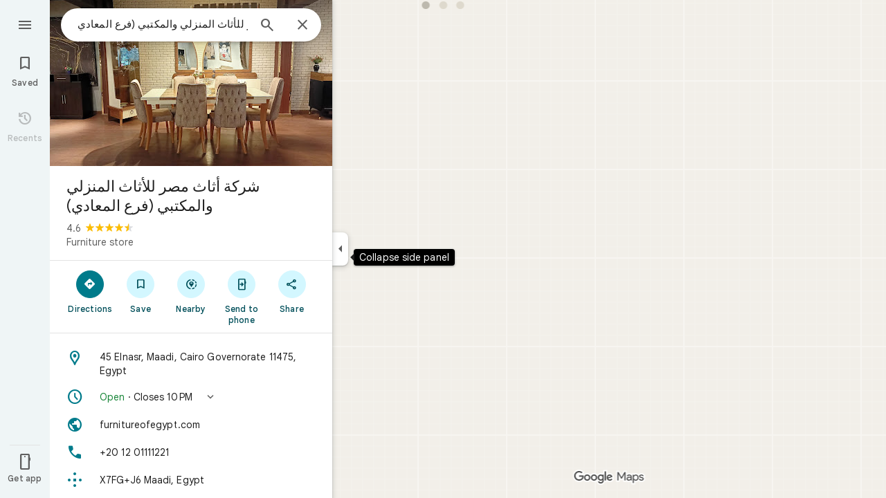

--- FILE ---
content_type: text/javascript; charset=UTF-8
request_url: https://www.google.com/maps/_/js/k=maps.m.en.cHAp23XZ4bM.2021.O/ck=maps.m.2qSaL80KQN8.L.W.O/am=yAEAIEIABA/rt=j/d=1/exm=JxdeQb,LsiLPd,SuCOhe,a,b,b8h8i,cQ25Ub,ds,dw,dwi,e7Hzgb,en,enr,ep,jF2zFd,log,lp,mmm,mo,nrw,ob,owc,per,ppl,pwd,sc,sc2,smi,smr,sp,std,stx,ti,uA7o6c,vd,vlg,vwr,wrc/ed=1/rs=ACT90oHitIkiVQg52Ojh2sa-NkMd_pf9yg/m=vcr?cb=M
body_size: 18833
content:
"use strict";_F_installCss(".mAWRAc{position:absolute;z-index:100}.gaBwhe{overflow:hidden;position:absolute;direction:ltr}.VnO4Ib{position:absolute;left:0;top:0;z-index:0}sentinel{}");
this._=this._||{};(function(_){var window=this;
try{
_.XLh=class{roundRect(){}isContextLost(){return!1}constructor(a){this.canvas=a;this.strokeStyle=this.fillStyle="#000000";this.lineCap="round";this.lineJoin="miter";this.lineWidth=1;this.miterLimit=10;this.shadowColor="#000000";this.shadowBlur=this.shadowOffsetY=this.shadowOffsetX=0;this.fontKerning="auto";this.createConicGradient=()=>({addColorStop(){}});this.drawFocusIfNeeded=()=>{};this.resetTransform=()=>{};this.getTransform=()=>new DOMMatrix;this.direction="inherit";this.filter="none";this.imageSmoothingEnabled=
!1;this.imageSmoothingQuality="high";this.lineDashOffset=0;this.setLineDash=()=>{};this.getLineDash=()=>[];this.ellipse=()=>{};this.isPointInStroke=()=>!1;this.getContextAttributes=()=>({alpha:!0,desynchronized:!1,colorSpace:"srgb",willReadFrequently:!1});this.createLinearGradient=()=>({addColorStop:()=>{}});this.createPattern=()=>null;this.createRadialGradient=()=>({addColorStop:()=>{}});this.reset=()=>{};this.save=()=>{};this.restore=()=>{};this.fillRect=()=>{};this.strokeRect=()=>{};this.clearRect=
()=>{};this.beginPath=()=>{};this.moveTo=()=>{};this.closePath=()=>{};this.lineTo=()=>{};this.rect=()=>{};this.fill=()=>{};this.stroke=()=>{};this.clip=()=>{};this.quadraticCurveTo=()=>{};this.bezierCurveTo=()=>{};this.arc=()=>{};this.arcTo=()=>{};this.isPointInPath=()=>!1;this.scale=()=>{};this.rotate=()=>{};this.translate=()=>{};this.transform=()=>{};this.setTransform=()=>{};this.fillText=()=>{};this.font="10px sans-serif";this.fontVariantCaps=this.fontStretch="normal";this.letterSpacing="0px";
this.strokeText=()=>{};this.textAlign="left";this.textBaseline="alphabetic";this.textRendering="auto";this.wordSpacing="0px";this.measureText=()=>({width:1,actualBoundingBoxAscent:0,actualBoundingBoxDescent:0,actualBoundingBoxLeft:0,actualBoundingBoxRight:0,fontBoundingBoxAscent:0,fontBoundingBoxDescent:0});this.drawImage=()=>{};this.createImageData=(b,c)=>{const d=typeof b!=="number",e=d?b.width:b;b=d?b.height:c||1;return{colorSpace:"srgb",width:e,height:b,data:Array(e*b)}};this.getImageData=(b,
c,d,e)=>({colorSpace:"srgb",width:d,height:e,data:Array(d*e)});this.putImageData=()=>{};this.globalAlpha=0;this.globalCompositeOperation="source-over"}};
}catch(e){_._DumpException(e)}
try{
_.Md("vcr");
var MPh=function(a,b){a.imageSmoothingEnabled=b;a.mozImageSmoothingEnabled=b;a.webkitImageSmoothingEnabled=b;a.msImageSmoothingEnabled=b},K$=function(a){return`rgba(${Math.floor(a[0]*255)},${Math.floor(a[1]*255)},${Math.floor(a[2]*255)},${a[3]})`},NPh=function(a){const b=_.tOg(a);return a-b<1E-6?b:a},OPh=function(a,b){let c=null;b?c=new _.XLh(a):a.getContext&&(c=a.getContext("2d"));return c},PPh=function(a,b,c,d){d.fillStyle=a;d.save();d.beginPath();d.rect(b.left,b.top,b.width,b.height);d.translate(c.x,
c.y);d.fill();d.restore()},RPh=function(a,b){const c=Array(a.length);for(let d=0;d<a.length;d++)c[d]={index:d,value:a[d]};c.sort(QPh);b?(a=b,a.length=c.length):a=Array(c.length);for(b=0;b<c.length;b++)a[b]=c[b].index;return a},QPh=function(a,b){return a.value!==b.value?a.value-b.value:a.index-b.index},SPh=function(a,b){const c=a[3];return[c*a[0]+(1-c)*b[0],c*a[1]+(1-c)*b[1],c*a[2]+(1-c)*b[2],c+(1-c)*b[3]]},TPh=function(a,b){return a.Cd||b.Cd?a.Cd?b.Cd?a.Cd.Mc()-b.Cd.Mc():1:-1:0},UPh=function(a,b,
c,d,e){b=_.s8(a,b,d,c,e);b.width/=a.v4;b.height/=a.v4;return b},VPh=function(a){return a},XPh=function(a){return typeof a.setLineDash==="function"?a:new WPh(a)},WPh=class{constructor(a){this.context=a;this.U=null;this.N=0;this.Dg=!0;this.y=this.x=this.H=0}setLineDash(a){this.U=a;this.Dg=!0;this.N=0;this.H=a.length>0?a[0]:0}moveTo(a,b){this.x=a;this.y=b;this.context.moveTo(a,b)}lineTo(a,b){let c=this.x,d=this.y;var e=a-c,f=b-d;let g=Math.sqrt(e*e+f*f);if(g!==0){e/=g;for(f/=g;g>0;){let h;g>this.H?(h=
this.H,g-=h,this.H=0):(h=g,this.H-=h,g=0);c+=e*h;d+=f*h;this.Dg?this.context.lineTo(c,d):this.context.moveTo(c,d);this.H===0&&(this.N=this.N===this.U.length-1?0:this.N+1,this.H=this.U[this.N],this.Dg=!this.Dg)}this.x=a;this.y=b}}};var aQh=function(a,b,c,d,e,f,g,h){var l=d.V(e);if(l){var m=e=!1;d=null;var n=1,p=Math.floor(h);if(l&&l.La){e=!0;var r=_.hS(l,h),v=_.WOg(l,p);(v=v&&l.data[12+60*p+52]!==0&&a.H?a.N.Xe(v):null)?(c=c.H,n=c.va*.25,a=b.createPattern(a.H.Dg(v,r,l.data[12+60*p+52+1],l.data[12+60*p+52+2],new _.fE(-(c.Ba/n%(v.width*2)),-(c.Da/n%(v.height*2)))),"repeat"),b.fillStyle=a,n=.25*Math.pow(2,h-p)):b.fillStyle=_.fB(r)}l&&l.U>0&&(a=_.gS(l,0,h),a>0&&(b.lineWidth=a/n,d=_.BYg(l,0,h),b.strokeStyle=_.fB(_.fS(l,0,h)),m=!0));
if(m||e){a=g*n;g=a!==1&&a!==0;h=256;if(g){b.save();b.scale(a,a);a=1/a;l=Array(f.length);for(p=0;p<f.length;++p){c=f[p];r=Array(c.length);for(n=0;n<c.length;++n)r[n]=c[n]*a;l[p]=r}f=l;h*=a}if(!(a=!m)&&(a=!d))a:{for(a=0;a<f.length;a++)if(!YPh(f[a],h)){a=!1;break a}a=!0}if(a)ZPh(b,f),e&&b.fill("evenodd"),m&&b.stroke();else{e&&(ZPh(b,f),b.fill("evenodd"));e=f;m=h;b.beginPath();f=b;d&&(f=XPh(b),f.setLineDash(d));b.lineJoin="round";for(h=0;h<e.length;h++){a=e[h];f.moveTo(a[0],a[1]);for(l=2;l<=a.length-
2;l+=2)$Ph(a[l],a[l+1],a[l-2],a[l-1],m)?f.lineTo(a[l],a[l+1]):f.moveTo(a[l],a[l+1]);$Ph(a[0],a[1],a[a.length-2],a[a.length-1],m)&&f.lineTo(a[0],a[1])}b.stroke();d&&f.setLineDash([])}g&&b.restore()}}},ZPh=function(a,b){a.beginPath();for(let c=0;c<b.length;c++){const d=b[c];a.moveTo(d[0],d[1]);for(let e=2;e<d.length;e+=2)a.lineTo(d[e],d[e+1]);a.lineTo(d[0],d[1])}},$Ph=function(a,b,c,d,e){return(a>=0||c>=0)&&(a<=e||c<=e)&&(b>=0||d>=0)&&(b<=e||d<=e)},YPh=function(a,b){for(let c=0;c<a.length-2;c+=2)if(!$Ph(a[c],
a[c+1],a[c+2],a[c+3],b))return!1;return $Ph(a[0],a[1],a[a.length-2],a[a.length-1],b)},dQh=class{constructor(){var a=new _.A0g(1);this.H=new bQh;this.N=a}Dg(a,b,c,d,e,f,g){e=d.N;var h=d.U[d.H];h>=0&&h<e.H?(cQh(e,h),e=e.N.length):e=0;h=e;if(!(h<1)){e=Array(h);for(let r=0;r<h;++r){var l=r,m=d;var n=r;var p=m.N;m=m.U[m.H];m>=0&&m<p.H?(cQh(p,m),n=p.points.subarray((n>0?p.N[n-1]:0)*2,p.N[n]*2)):n=new Float32Array(0);e[l]=n}d=d.V();aQh(this,a,b,c,d,e,f,g)}}};var bQh=class{Dg(a,b,c,d,e){if(!a)return null;const f=d===1;d=d===2;const g=_.Jh("CANVAS");g.width=a.width*(f?2:1);g.height=a.height*(d?2:1);const h=_.Cp(g);h.fillStyle=_.gjb(b);h.fillRect(0,0,g.width,g.height);switch(c){case 1:h.globalCompositeOperation="multiply";break;case 2:h.globalCompositeOperation="screen"}c=h.createPattern(a,"repeat");if(f||d){PPh(c,new _.xg(0,0,a.width,a.height),new _.fE(0,0),h);PPh(c,new _.xg(f?a.width:0,d?a.height:0,a.width,a.height),new _.fE(d?a.width/2:0,f?a.height/2:
0),h);h.globalCompositeOperation="copy";c=h.createPattern;b=(b>>24&255)/255;const l=_.Jh("CANVAS");l.width=g.width;l.height=g.height;const m=_.Cp(l);m.globalAlpha=b;m.globalCompositeOperation="copy";m.drawImage(g,0,0);PPh(c.call(h,l,"repeat"),new _.xg(0,0,g.width,g.height),e.add(new _.fE(d?0:a.width/2,f?0:a.height/2)),h)}else PPh(c,new _.xg(0,0,a.width,a.height),e.add(new _.fE(a.width/2,a.height/2)),h),(b>>24&255)/255<1&&(h.globalAlpha=(b>>24&255)/255,h.globalCompositeOperation="copy",h.drawImage(g,
0,0));return g}};var eQh=function(a,b,c,d,e,f){c>e||d>f||(b[3]<1&&a.clearRect(c,d,e,f),b[3]>0&&(a.fillStyle=K$(b),a.fillRect(c,d,e,f)))},fQh=function(a,b,c,d,e,f,g){const h=(c.y-d.y)/(c.x-d.x);d=c.y-c.x*h;c=c.y-(c.x-e)*h;d<0&&c<0||d>f&&c>f||(a.beginPath(),a.moveTo(0,g),a.lineTo(0,d),a.lineTo(e,c),a.lineTo(e,g),a.closePath(),b[3]<1&&(a.globalCompositeOperation="destination-out",a.fillStyle="#000",a.fill(),a.globalCompositeOperation="source-over"),b[3]>0&&(a.fillStyle=K$(b),a.fill()))};var gQh=function(a,b){if(a.ha!==b){var c=a.H[b];if(_.Ml(c,1)){const d=_.Nl(_.Ok(c,1));a.U=_.Ki(c,7)?_.L(c,7):_.kS(d);if(!a.points||a.points.length<a.U*2)a.points=new Float32Array(a.U*2);c=_.MOg(a.V);_.lS(d,a.U,c,a.points);d.qj()}a.Jj=a.va.V(1,b);a.ha=b}},hQh=function(a,b){return _.fl(a,2)&&b>0?_.el(a,2,b-1):0},iQh=function(a,b,c){return _.fl(b,2)&&c<_.fl(b,2)?_.el(b,2,c):a.U},jQh=function(a,b,c){if(!(b>=0&&b<a.N))return 0;gQh(a,b);a=_.y(a.H[b],6,1);return a===3?c===0?0:1:a},kQh=function(a,b,c){if(!(b>=
0&&b<a.N))return 0;gQh(a,b);a=_.y(a.H[b],8,1);return a===3?c===0?0:1:a},lQh=function(a,b){if(!(b>=0&&b<a.N))return 0;gQh(a,b);return a.Jj.H},mQh=class{constructor(a){this.Jj=null;this.ha=-1;this.points=null;this.U=-1;this.V=a.H;this.va=a.N;this.N=(this.H=_.E(this.V,_.Ot,7)&&_.VOg(_.w7(this.V))?_.pYg(_.w7(this.V)):null)?this.H.length:0}};var cQh=function(a,b){if(a.ha!==b){var c=a.V[b];if(_.J(c,7)){if(!a.points||a.points.length<8)a.points=new Float32Array(8);a.points[0]=0;a.points[1]=0;a.points[2]=256;a.points[3]=0;a.points[4]=256;a.points[5]=256;a.points[6]=0;a.points[7]=256;a.N=[4]}else{c=_.BS(c);const d=_.Nl(_.Ok(c,1)),e=_.Ki(c,5)?_.L(c,5):_.kS(d);if(!a.points||a.points.length<e*2)a.points=new Float32Array(e*2);const f=_.MOg(a.U);_.lS(d,e,f,a.points);d.qj();a.N=[..._.dl(c,4,_.M()),e]}a.Jj=a.va.V(2,b);a.ha=b}},nQh=function(a,b){if(!(b>=
0&&b<a.H))return 0;cQh(a,b);return a.Jj.H},oQh=class{constructor(a){this.N=this.points=this.Jj=null;this.ha=-1;this.U=a.H;this.va=a.N;this.H=(this.V=_.y7(this.U)&&_.u7(_.x7(this.U))?_.GYg(_.x7(this.U)):null)?this.V.length:0}};var pQh=function(a){const b=a.cursor;return b>=0&&b<a.N.length},qQh=class{constructor(a){this.Jj=null;this.cursor=0;this.H=a.H;this.U=a.N;this.Ba=a.Ka;(this.N=_.E(this.H,_.uS,11)?_.p$c(_.vS(this.H)):[])&&this.initialize()}Vd(){return pQh(this)}initialize(){pQh(this)&&(this.Jj=this.U.V(5,this.cursor))}ha(){this.cursor++;this.Vd()&&this.initialize()}reset(){this.cursor=0;this.initialize()}V(){return this.Jj.Zi}va(){return this.Jj.H}Xe(){return this.Ba.H(this.H,this.cursor)}};var rQh=class{constructor(a,b){this.N=a;this.H=0;a=this.N;a=a.H==null?0:a.H.length;if(!b||b.length!==a){var c=Array(a);for(let d=0;d<a;d++)c[d]=lQh(this.N,d);b=RPh(c,b)}this.U=b}clone(){const a=new rQh(this.N,this.U);a.H=this.H;return a}Vd(){return this.U.length>this.H}ha(){this.H++}reset(){this.H=0}V(){var a=this.N;var b=this.U[this.H];b>=0&&b<a.N?(gQh(a,b),a=a.Jj.Zi):a=0;return a}va(){return lQh(this.N,this.U[this.H])}};var sQh=class{constructor(a,b){this.N=a;this.H=0;{const c=this.N.H;if(!b||b.length!==c){a=Array(c);for(let d=0;d<c;d++)a[d]=nQh(this.N,d);b=RPh(a,b)}}this.U=b}clone(){const a=new sQh(this.N,this.U);a.H=this.H;return a}Vd(){return this.U.length>this.H}ha(){this.H++}reset(){this.H=0}V(){var a=this.N;var b=this.U[this.H];b>=0&&b<a.H?(cQh(a,b),a=a.Jj.Zi):a=0;return a}va(){return nQh(this.N,this.U[this.H])}};var tQh=function(a){a=a.Xe(0);a.N&&a.decode(3);return a.Xe()},uQh=class{constructor(a,b,c,d){this.type=a;this.U=b!==void 0?b:0;this.H=c!==void 0?c:null;this.N=typeof d==="boolean"?d:!1}},vQh=function(a,b,c){return c?a.H[3+b]:a.H[b]},wQh=function(a){for(let b=0;b<a.H.length;b++)a.H[b].reset()},xQh=class{constructor(a){this.Gc=a;this.H=[];a=a.data;this.H[0]=new rQh(new mQh(a));this.H[1]=new qQh(a);this.H[2]=new sQh(new oQh(a))}},yQh=class{constructor(a,b){this.rD=a;this.H=b}};var zQh=class{constructor(a,b,c,d){this.va=a;this.V=b;this.ha=c;this.Gc=d;this.H=0;this.U=this.N=null;this.O5=0;this.KZ=[];a=this.gW=new xQh(d);b=this.KZ;c=[];for(d=0;d<a.H.length;d++)c[d]=a.H[d].Vd()?a.H[d].va():-1;d=-1;let e=null;for(let n=0;;n++){let p=-1;for(var f=0;f<c.length;f++)c[f]>=0&&(p<0||c[f]<c[p])&&(p=f);if(p<0)break;f=a.H[p];const r=p%3;var g=0;const v=p>=3;if(r===0){g=a.Gc.H.N;var h=f.V();g=g.V(h).U;h=c[p];if(e){e.H<g&&(e.H=g);var l=f.N;var m=f.U[f.H];m>=0&&m<l.N?(gQh(l,m),l=l.Jj.V):
l=0;l>d?(e=new yQh(n,g),d=h):h<d&&(d=h)}else e=new yQh(n,g),e.H=g,d=h}else e&&(e=null);f.ha();c[p]=f.Vd()?f.va():-1;b.push(new uQh(r,g,e,v))}wQh(a)}Cka(a,b,c,d){var e=25;d&&(this.H=this.O5=0,wQh(this.gW),e=-1);d=e;e=this.KZ.length;let f=0,g;for(g=this.O5;g<e&&(d<0||f<d);g++){const h=this.KZ[g],l=vQh(this.gW,h.type,h.N),m=h.type,n=this.Gc,p=n.H.N;m===0?h.U>this.H&&(this.va.Dg(a,n,p,l,m,b,c,this.H),f++):(m===1?this.ha.Dg(a,n,p,l,m,b,c):this.V.Dg(a,n,p,l,m,b,c),f++);if(h.H)if(g+1===e||this.KZ[g+1].H!==
h.H)if(this.H<h.H.H-1){this.H++;g=h.H.rD-1;this.N&&(this.gW.H[0]=this.N,this.N=null);this.U&&(this.gW.H[3]=this.U,this.U=null);continue}else this.U=this.N=null,this.H=0;else h.H.rD===g&&this.H<h.H.H-1&&(this.N=vQh(this.gW,0).clone());l.ha()}this.O5=g}wh(){return this.KZ.length===this.O5&&this.U==null&&this.N==null}};var BQh=class{constructor(a){var b=new dQh,c=new AQh;this.U=a;this.H=b;this.N=c}LCa(a){return new zQh(this.U,this.H,this.N,a)}};var CQh=function(a,b){b.N=!1;b.H?b.H.next=b.next:a.U=b.next;b.next?b.next.H=b.H:a.H=b.H;a.V--},DQh=function(a,b){b.N=!0;b.next=null;if(b.H=a.H)a.H.next=b;a.H=b;a.U||(a.U=a.H);a.V++},EQh=class{constructor(){this.maxLength=1E4;this.N={};this.U=this.H=null;this.V=0}has(a){a:{if(a=this.N[a]){if(a.kB){a=!0;break a}delete this.N[a.key];CQh(this,a)}a=!1}return a}get(a){return this.N[a]}use(a){a&&a.N&&(CQh(this,a),DQh(this,a))}add(a){if(a&&!a.N)for(this.N[a.key]=a,DQh(this,a);this.V>this.maxLength;)this.U&&
(a=this.U,delete this.N[a.key],CQh(this,a))}};var FQh=class{constructor(a,b,c,d){this.fillStyle=a;this.N=b;this.U=c;this.Wf=d;this.H=null}Dg(a,b){b/=this.Wf;const c=this.Ch();a.drawImage(c,0,0,c.width*b,c.height*b)}Ch(){if(this.H!==null)return this.H;const a=_.Jh("canvas"),b=_.Cp(a);var c=this.Wf;a.width=c*256;a.height=c*256;b.scale(c,c);b.fillStyle=this.fillStyle;b.fillRect(0,0,256,256);b.beginPath();b.strokeStyle=this.U;b.lineWidth=1;c=16;let d=256/c;for(var e=1;e<d;e++){var f=e*c;b.moveTo(f,0);b.lineTo(f,256);f=e*c;b.moveTo(0,f);b.lineTo(256,
f)}b.stroke();b.beginPath();b.lineWidth=2;b.strokeStyle=this.N;c=128;d=256/c;for(e=0;e<=d;e++)f=e*c,b.moveTo(f,0),b.lineTo(f,256),f=e*c,b.moveTo(0,f),b.lineTo(256,f);b.stroke();return this.H=a}};var AQh=class{Dg(a,b,c,d){b=tQh(d);a.drawImage(b,0,0,256,256)}};var IQh=function(){GQh||(GQh=new HQh);return GQh},JQh=function(a,b){a.count===a.last+1?(a.H[a.count]=b,a.count++,a.last++):(a.H[a.H.indexOf(void 0)]=b,a.count++)},HQh=class{constructor(){this.H=[];this.last=-1;this.count=0}Ch(a,b){if(this.count===0){var c=_.Jh("canvas");c.width=a;c.height=b;return c}c=this.last;for(var d=0;d<this.last-1;d++){if(!this.H[d])continue;const e=this.H[d].width>=a,f=this.H[d].height>=b;if(e||f)c=d;if(e&&f)break}d=this.H[c];this.H[c]=void 0;d.width<a||d.height<b?(d.width<
a&&(d.width=a),d.height<b&&(d.height=b)):_.Cp(d).clearRect(0,0,a,b);this.count--;if(this.count===0)this.last=-1;else if(c===this.last)for(;this.last>=0&&!this.H[this.last];)this.last--;return d}},GQh=null;var KQh=class{constructor(a,b,c,d){this.x=a;this.y=b;this.width=c;this.height=d;this.valid=!0}};var NQh=function(a){for(;a.U!==a.V;)LQh(a);a.U=a.V=0;a.ha=a.H.width*Math.floor(a.H.height/a.N)+1;a.va=Array(a.ha);const b=Math.floor(a.H.height/a.N);for(let c=0;c<b;c++){const d=Math.floor(a.H.width/a.N);for(let e=0;e<d;e++){const f=e*a.N;MQh(a,new KQh(f,c*a.N,e===d-1?a.H.width-f:a.N,a.N))}}},LQh=function(a){const b=a.va[a.U];b&&(b.valid=!1);a.va[a.U]=null;a.U=++a.U%a.ha;return b},MQh=function(a,b){a.va[a.V]=b;a.V=++a.V%a.ha},OQh=function(a,b,c){c>a.N&&(a.N=c,NQh(a));var d=0;let e=0,f=a.H.width;for(;d<
b;){const g=LQh(a);d+=g.width;f=g.x<f?g.x:f;e=g.y;d<b&&g.x+g.width>=a.H.width&&(MQh(a,new KQh(f,e,d,a.N)),d=0,f=a.H.width,e=0)}d-=b;c=new KQh(f,e,b,c);MQh(a,c);d!==0&&MQh(a,new KQh(f+b,e,d,a.N));return c},PQh=class{constructor(){this.N=40;this.ha=this.V=this.U=0;this.va=[];this.H=_.Jh("canvas");this.H.width=2048;this.H.height=2E3;NQh(this)}Ch(a){return a&&a.valid?this.H:null}},QQh=_.Fk||!1;var RQh=class{constructor(a,b,c,d,e){this.canvas=a;this.width=b;this.height=c;this.key=d;this.cache=e;this.TA=0}release(){this.TA--;this.TA<=0&&(JQh(IQh(),this.canvas),this.cache&&this.cache.remove(this.key))}};var SQh=class{constructor(){this.data=[];this.H=0}reset(){this.H=0}append(a,b,c,d,e,f){const g=6*this.H;this.data[g+0]=a;this.data[g+1]=b;this.data[g+2]=c;this.data[g+3]=d;this.data[g+4]=e;this.data[g+5]=f;this.H++}getX(a){return this.data[6*a]}getY(a){return this.data[6*a+1]}};var TQh=class{constructor(a=0){this.N=a;this.cursor=0;this.map={};this.H=!!a;this.keys=Array(a)}has(a){return!!this.map[a]}get(a){return this.map[a]}set(a,b){this.H&&this.keys[this.cursor]&&this.remove(this.keys[this.cursor]);this.map[a]=b;this.H&&(this.keys[this.cursor]=a,this.cursor=(this.cursor+1)%this.N)}remove(a){delete this.map[a]}};var dRh=function(a,b,c,d,e,f,g){const h=c.type===4||c.type===1;h&&(b.save(),b.translate(-f,-g));switch(c.type){case 0:f=-1*c.height/2;g=c.width;var l=c.height,m=c.ha,n=c.Xq;d=d.data;e=e.H(c.H());var p=c.label.zn();if(p)for(d=UQh(a.va,d.V(),d.ha(),d.Mc(),p,a.N),p=0;p<d;++p){const r=VQh(e);WQh(b,a.N[2*p]+c.dk,a.N[2*p+1]+c.Sl+f,g,l,m,r.fill,r.outline,n,a.N[2*p],a.N[2*p+1],c.U,c.Da!=null?c.Da:c.U)}break;case 2:g=d.H.Ta;if(f=g.AD(c.N))if(XQh(a,f,g,e,c,d.data.Mc()),e=c.label.zn())for(e=UQh(a.va,d.data.V(),
d.data.ha(),d.data.Mc(),e,a.N),d=0;d<e;++d)g=a.N[2*d]+c.dk,l=a.N[2*d+1]+c.Sl,g-=f.va,(m=YQh(f))&&ZQh(b,m,f,g,l);break;case 3:f=d.data;g=c.label.Us();if((d=e.H(c.Kk))&&(d=_.eS(d,g))&&(e=e.H(c.H()))&&_.eS(e,g)&&c.label.isVisible()&&(e=c.label.zn()))for(e=UQh(a.va,f.V(),f.ha(),f.Mc(),e,a.N),f=0;f<d.H.length;f++)if(g=_.s8(a.ha,d,c.text,f),l=UPh(a.ha,d,f,c.text,c.yX),(m=_.z0g(a.ha,d,g.width,g.height,c.text,f))&&m.width!==0&&m.height!==0)for(n=0;n<e;++n)$Qh(b,m,a.N[2*n]+c.dk+c.width/2-l.width/2+d.H[f].U/
2,a.N[2*n+1]+c.Sl-l.height/2+d.H[f].V/2,g,l.width,l.height);break;case 4:f=c.label.Us();if(d=e.H(c.Kk))if(g=_.eS(d,f))d=_.s8(a.ha,g),(a=_.z0g(a.ha,g,d.width,d.height))&&a.width!==0&&a.height!==0&&(e=e.H(c.H()))&&_.eS(e,f)&&c.label.isVisible()&&(f=c.shift,e=c.label.An(),_.e_g(e,f),f=_.l0g(c),m=_.b8(e.H,f),f=e.getX(m),g=e.getY(m),l=e.getX(Math.ceil(m))-e.getX(Math.floor(m)),e=e.getY(Math.ceil(m))-e.getY(Math.floor(m)),e=Math.atan2(e,l),b.save(),b.translate(f,g),b.rotate(e+(c.label.wI()?Math.PI:0)),
$Qh(b,a,-c.width/2,-c.height/2,d,c.width,c.height),b.restore());break;case 1:if(g=d.H.Xa,f=g.AD(c.N))if(XQh(a,f,g,e,c,d.data.Mc()),l=(g=f.H)&&g.H,f.canvas||f.U||f.N||l)n=l?null:YQh(f),l=c.shift,c.label.wI()&&c.ha&&(l*=-1),g?(m=c.H(),e=e.H(m),g=aRh(g,n,f.U),bRh(a,b,m,e,d.data.Mc(),c,f,g,c.label.wI(),l)):cRh(b,c,f,n,c.label.wI(),l)}h&&b.restore()},XQh=function(a,b,c,d,e,f){var g=e.H();b.Ba!==g&&b.rb();e=!!b.canvas||!!b.N||eRh(a,b.U);var h=b.H;if(!(h&&h.H||e))if(d=d.H(g),b.Ba=g,c=c.va,b.H)fRh(c,b,g,
d,f,a.Da);else if(b.ha)a:{if(h=e=null,(a=b.ha)&&a.U&&a.U.complete){if(g=gRh(c,a.key,g))if(a.N){h=a.U;var l=a.N;if(d.Fa){var m=hRh(c,l.width,l.height),n=_.Cp(m);n.globalAlpha=(_.Y9c(d,f)>>24&255)/255;n.drawImage(h,l.left,l.top,l.width,l.height,0,0,l.width,l.height);n.globalAlpha=1;h=m}else h=null}else{if(a.H&&a.U){f=(_.dS(d,f)>>24&255)/255;b.N=new iRh(a.H,a.U,f);break a}}else e=jRh(c,a.U,f,d,a.H.left,a.H.top,a.H.width,a.H.height),a.N&&(h=jRh(c,a.U,f,d,a.N.left,a.N.top,a.N.width,a.N.height,a.N.width));
l=a.H;h&&(l=(a.N.width-a.H.width)/2,m=(a.N.height-a.H.height)/2,l=Math.floor(l),m=a.N.height%2===1?Math.floor(m):Math.floor(m+.5),b.va=l,b.Fa=m,n=_.Cp(h),n.globalCompositeOperation="source-over",g?(d.ha&&(n.globalAlpha=(_.dS(d,f)>>24&255)/255),n.drawImage(a.U,a.H.left,a.H.top,a.H.width,a.H.height,l,m,a.H.width,a.H.height),n.globalAlpha=1):n.drawImage(e,0,0,a.H.width,a.H.height,l,m,a.H.width,a.H.height),e=h,l=a.N);e&&(c.H?b.U=kRh(e,l):b.canvas=e)}}else b.V&&(a=b.V)&&(f=c.Ipa(a.text,a.width,a.fontSize,
a.fontFlags,d,f),c.H?b.U=kRh(f,new _.xg(0,0,a.width+10,a.fontSize+10)):b.canvas=f)},YQh=function(a){return a.U&&a.U.valid?lRh?lRh.Ch(a.U):null:a.N?a.N.H:a.canvas?a.canvas:null},ZQh=function(a,b,c,d,e){(c.N?c.N.alpha:1)<1&&(a.globalAlpha=c.N?c.N.alpha:1);var f=c.V;const g=c.ha,h=c.U||c.N,l=g?g.Wf:1,m=h?h.x:0,n=h?h.y:0;let p;h?(p=h.width,f=h.height):f?(p=f.width+10,f=f.fontSize+10):g&&g.N?(p=g.N.width,f=g.N.height):g&&g.H?(p=g.H.width,f=g.H.height):(p=b.width,f=b.height);a.drawImage(b,m,n,p,f,Math.floor(d+
.5),Math.floor(e+.5-f/l/2),p/l,f/l);(c.N?c.N.alpha:1)<1&&(a.globalAlpha=1)},eRh=function(a,b){return a.U?!!b&&b.valid:!!b},bRh=function(a,b,c,d,e,f,g,h,l,m){a.U&&!a.V&&(a.V=new PQh);const n=g.H.Da;a.H.reset();mRh(f,g,l,m,a.H);for(f=0;f<a.H.H;f++)if(l=nRh(a,c,d,e,g,h,a.H.data[6*f+4],a.H.data[6*f+5]),l.width>0&&l.height>0){b.save();b.translate(a.H.getX(f),a.H.getY(f));b.rotate(a.H.data[6*f+2]);m=a.H.data[6*f+3];if(a.U){const p=l;b.drawImage(a.V.Ch(p),p.x,p.y,l.width,l.height,m,-(l.height/n/2),l.width/
n,l.height/n)}else b.drawImage(l.canvas,0,0,l.width,l.height,m,-(l.height/n/2),l.width/n,l.height/n);b.restore()}},cRh=function(a,b,c,d,e,f){var g=b.label.An();_.e_g(g,f);f=g.U(g.Io);b=b.U;e?g.anchor===1?(e=f-b,b=f-b-c.width):(e=f+c.width+b,b=f+b):(e=f+b,b=f+b+c.width);f=_.b8(g.H,e);b=_.b8(g.H,b);e=g.getX(f);f=g.getY(f);const h=g.getX(b);g=g.getY(b)-f;g=Math.atan2(g,h-e);a.save();a.translate(e,f);a.rotate(g);g!==0?(g=!!(a.imageSmoothingEnabled||a.mozImageSmoothingEnabled||a.webkitImageSmoothingEnabled||
a.msImageSmoothingEnabled),MPh(a,!0),ZQh(a,d,c,0,0),MPh(a,g)):ZQh(a,d,c,0,0);a.restore()},mRh=function(a,b,c,d,e){var f=a.label.An();_.e_g(f,d);d=b.H.U;const g=b.H.Da;var h=b.H.V,l=f.U(f.Io);a=a.U;b=_.b8(f.H,c?f.anchor===1?l-a:l+b.width+a:l+a);if(!(b<0||b>f.ug()-1))for(oRh.init(f,b,5,c),c=d.length/4,f=h?Math.floor(c/2):0,h=0;f<c&&oRh.next();){b=h+oRh.distance;l=b*g;a=f;for(var m=a;m<c&&!(d[m*4]+d[m*4+2]/2>l);m++)f++;l=e;m=l.append;var n=oRh.getX(),p=oRh.getY();m.call(l,n,p,oRh.angle,d[a*4]/g-h,a,
f);h=b}},nRh=function(a,b,c,d,e,f,g,h){var l=e.H;b=pRh(l,b);e=b.V;var m=l.U.length/4,n=l.V?Math.floor(m/2):0;let p;if(m=h===m&&g===n)var r=b.H;else p=`${g}-${h}`,r=e[p];if(!eRh(a,r)){r=h-1;var v=[],A=c.ha?_.dS(c,d):0;c=c.Fa?_.Y9c(c,d):0;v.push(A);v.push(c);c=l.U[g*4];for(d=g;d<h;d++)v.push(l.Ba[d]),v.push(l.U[d*4]-c);h=v.join("");c=a.Ba;if(!c.has(h)||!eRh(a,c.get(h))){l=l.U;A=b.N;var D=b.U;v=d=l[g*4];for(var K=r;K>=g;K--){var Q=l[K*4]+l[K*4+2];Q>v&&(v=Q)}Q=Math.ceil(v-d);v=qRh(f);let Y,ia;a.U?(Y=
OQh(a.V,Q,v),K=a.V.Ch(Y)):(K=IQh().Ch(Q,v),ia=new RQh(K,Q,v,h,a.Ba));K=_.Cp(K);a.U&&(K.save(),K.translate(Y.x,Y.y),K.clearRect(0,0,Q,v));if(n>0)for(K.globalAlpha=D/255,D=g;D<=r;D++){var X=D-n;Q=l[X*4+2];X=l[X*4+3];if(Q===0||X===0)continue;const qa=(Q-l[D*4+2])/2,va=(v-X)/2,Da=D-n;K.drawImage(f.Ch(Da),rRh(f,Da),f.H?f.H[Da].rect.top:f.region?f.region.y:0,Q,X,l[D*4]-d-qa,va,Q,X)}for(K.globalAlpha=A/255;g<=r;g++){n=l[g*4+2];A=l[g*4+3];if(n===0||A===0)continue;D=(v-A)/2;K.drawImage(f.Ch(g),rRh(f,g),f.H?
f.H[g].rect.top:f.region?f.region.y:0,n,A,l[g*4]-d,D,n,A)}a.U&&K.restore();r=a.U?Y:ia;c.set(h,r)}r=c.get(h);a.U||r.TA++;m?b.H=r:e[p]=r}return r},$Qh=function(a,b,c,d,e,f,g){a.drawImage(b,0,0,e.width,e.height,Math.floor(c+.5),Math.floor(d+.5),f,g)},VQh=function(a){let b="magenta",c="magenta";a.va&&(b=_.fB(_.cS(a,0)),c=_.fB(_.cS(a,4)));return{fill:b,outline:c}},WQh=function(a,b,c,d,e,f,g,h,l,m,n,p,r){const v=b+f/2,A=c+f/2,D=d-f,K=e-f;a.lineWidth=f;a.strokeStyle=h;a.fillStyle=g;if(p>0||r>0)a.shadowOffsetX=
p,a.shadowOffsetY=r,a.shadowBlur=2,a.shadowColor="rgba(0, 0, 0, 0.2)";g!=="magenta"&&(l>0?(sRh(a,b,c,b+d,c+e,m,n,l,0),a.fill()):a.fillRect(b,c,d,e));if(p>0||r>0)a.shadowOffsetX=0,a.shadowOffsetY=0,a.shadowBlur=0;h!=="magenta"&&f>0&&(l?(sRh(a,b,c,b+d,c+e,m,n,l,f/2),a.stroke()):a.strokeRect(v,A,D,K))},sRh=function(a,b,c,d,e,f,g,h,l){b+=l;c+=l;d-=l;e-=l;h-=l;a.beginPath();a.moveTo(b,c);g<c&&(a.lineTo(f-h,c),a.lineTo(f,c-h),a.lineTo(f+h,c));a.lineTo(d,c);f>d&&(a.lineTo(d,g-h),a.lineTo(d+h,g),a.lineTo(d,
g+h));a.lineTo(d,e);g>e&&(a.lineTo(f+h,e),a.lineTo(f,e+h),a.lineTo(f-h,e));a.lineTo(b,e);f<b&&(a.lineTo(b,g+h),a.lineTo(b-h,g),a.lineTo(b,g-h));a.lineTo(b,c)},tRh=class{constructor(a,b){var c=new EQh;this.va=a;this.Da=c;this.ha=b;this.V=null;this.U=QQh;this.N=Array(2);this.Ba=new TQh(this.U?1E3:void 0);this.H=new SQh}Dka(a,b,c,d,e,f){if(b.isVisible()){for(var g=0;g<b.elements.length;++g)b.elements[g].type===0&&dRh(this,a,b.elements[g],c,d,e,f);for(g=0;g<b.elements.length;++g)b.elements[g].type!==
0&&dRh(this,a,b.elements[g],c,d,e,f)}}},oRh=new class{constructor(){this.points=null;this.distance=this.angle=this.y2=this.x2=this.y1=this.x1=this.H=this.step=this.threshold=0}init(a,b,c,d=!1){this.points=a;this.threshold=c;this.step=d?-1:1;a=0|b;this.H=d&&a!==b?a:a+this.step;this.y1=this.x1=0;this.x2=this.points.getX(b);this.y2=this.points.getY(b);this.distance=this.angle=0}getX(){return this.x1}getY(){return this.y1}next(){if(this.H<0||this.H>=this.points.ug())return!1;const a=this.x2,b=this.y2;
let c=this.points.getX(this.H),d=this.points.getY(this.H),e=c-a,f=d-b;const g=this.threshold*(e*e+f*f),h=c-a,l=d-b;let m=this.H+this.step;for(;m>=0&&m<this.points.ug();){const n=this.points.getX(m),p=this.points.getY(m),r=n-a,v=p-b,A=-r*l+v*h;if(A*A>g)break;c=n;d=p;e=r;f=v;m+=this.step}this.H=m;this.x1=a;this.y1=b;this.x2=c;this.y2=d;this.angle=Math.atan2(f,e);this.distance=Math.sqrt(e*e+f*f);return!0}};var uRh=class extends _.b0g{U(a){a.H.H.ha.clear();a.H.H.V.clear();return _.r8}H(){return!0}Pa(){}};var vRh=class{constructor(a){this.H=a}Dg(a,b,c,d,e){a.save();a.scale(c,c);c=[];for(var f=0;f<b.length;++f){const g=b[f],h=g.H.labels;for(let l=0;l<h.length;++l)c.push({label:h[l],Gc:g})}c.sort((g,h)=>g.label.fs()-h.label.fs()||g.label.gu-h.label.gu||g.label.zQ()-g.label.zQ());for(b=0;b<c.length;++b)f=c[b].Gc,this.H.Dka(a,c[b].label,f,f.H.Ga,d,e);a.restore()}};var wRh=function(a,b,c,d,e,f,g){if(e!==0){var h=b;g&&(h=XPh(b),h.setLineDash(g));b.lineWidth=e;b.strokeStyle=f;b.beginPath();e=c.N;f=c.U[c.H];e=f>=0&&f<e.N?_.fl(e.H[f],2)+1:0;for(f=0;f<e;f++){a:{var l=c.N;var m=c.U[c.H],n=f;if(!(m>=0&&m<l.N)){l=0;break a}gQh(l,m);m=l.H[m];var p=hQh(m,n);l=iQh(l,m,n)-p}n=a;a:{p=c.N;var r=c.U[c.H],v=f;m=a.V;if(!(r>=0&&r<p.N)){m=m||new Float32Array(0);break a}gQh(p,r);const A=p.H[r];r=hQh(A,v);v=iQh(p,A,v);p=p.points.subarray(r*2,v*2);m?(m.length<p.length&&(m=new Float32Array(p.length)),
m.set(p)):m=p}n=n.V=m;d!==0&&_.d_g(n,l,-d);h.moveTo(n[0],n[1]);for(m=2;m<l*2-1;m+=2)h.lineTo(n[m],n[m+1])}b.stroke();g&&h.setLineDash([])}},xRh=class{constructor(a){this.N=a;this.U=_.Jh("canvas");this.U.width=this.U.height=256*this.N;this.H=_.Cp(this.U);this.H.scale(this.N,this.N);this.H.lineJoin="round";this.V=new Float32Array(128)}Dg(a,b,c,d,e,f,g,h){b=b.data;e=d.V();if(e=c.V(e)){var l=e.U;if(!(h>=l)){var m=_.fS(e,h,g)>>24&255;if(m!==0){c=null;var n=_.BYg(e,h,g);n&&(c=n.map(v=>v*f));n=_.AYg(e,h,
g)*f;var p;if(c)var r=p=0;else r=jQh(d.N,d.U[d.H],h),p=kQh(d.N,d.U[d.H],h);a.lineCap=r!==0||p!==0?"round":"butt";a.lineJoin="round";r=_.gS(e,h,g)*f;p=_.fB(_.fS(e,h,g));h===0&&l>1&&(_.fS(e,1,g)>>24&255)<255?this.jaa(a,b,d,n,e,f,g):(m<255&&(g=a.globalCompositeOperation,a.globalCompositeOperation="destination-out",wRh(this,a,d,n,r,"rgba(0,0,0,1.00)",c),a.globalCompositeOperation=g),wRh(this,a,d,n,r,p,c))}}}}jaa(a,b,c,d,e,f,g){this.H.clearRect(0,0,256,256);let h,l;var m=jQh(c.N,c.U[c.H],0);h=kQh(c.N,
c.U[c.H],0);b=jQh(c.N,c.U[c.H],1);l=kQh(c.N,c.U[c.H],1);this.H.globalCompositeOperation="source-over";this.H.lineCap=m!==0||h!==0?"round":"butt";m=_.fB(_.fS(e,0,g));wRh(this,this.H,c,d,_.gS(e,0,g)*f,m,_.BYg(e,0,g));this.H.globalCompositeOperation="destination-out";this.H.lineCap=b!==0||l!==0?"round":"butt";wRh(this,this.H,c,d,_.gS(e,1,g)*f,"black",null);a.drawImage(this.U,0,0,Math.floor(256*this.N),Math.floor(256*this.N),0,0,256,256)}};var yRh=function(a,b,c){_.$pa(a.tC,b.Xh,b.Wh,NPh(b.zoom));b=a.tC.iG-a.height/2;c[0]=Math.round((a.tC.hG-a.width/2)*a.N)/a.N;c[1]=Math.round(b*a.N)/a.N},zRh=function(a){const b=`translate3d(${-a.offset[0]}px, ${-a.offset[1]}px, 0) scale(1)`;a.H.style.transform=b;a.H.style.webkitTransform=b},ARh=class{constructor(a,b,c=!1){this.container=a;this.N=1;this.Ao=null;this.H=_.Jh("DIV");c?this.H.className="VnO4Ib":(this.H.style.position="absolute",this.H.style.left="0px",this.H.style.top="0px",this.H.style.zIndex=
"0");this.container.appendChild(this.H);this.width=a.clientWidth;this.height=a.clientHeight;this.U=_.rN();this.V=_.rN();this.tC=new _.Zpa(22);this.offset=_.rN();this.ha=NPh(b.zoom);this.va=this.container.style.backgroundColor;yRh(this,b,this.U);zRh(this)}Mb(){return this.width}Hb(){return this.height}resize(a,b){if(a!==this.width||b!==this.height)this.width=a,this.height=b,this.container.style.width=`${a}px`,this.container.style.height=`${b}px`}update(a){let b=!1;if(this.width!==a.width||this.height!==
a.height)this.resize(a.width,a.height),b=!0;b||this.ha!==NPh(a.zoom)?(this.ha=NPh(a.zoom),yRh(this,a,this.U),_.tN(this.V,this.U),_.sN(this.offset,0,0)):(yRh(this,a,this.V),_.Kcc(this.V,this.U,this.offset));zRh(this)}};var qRh=function(a){if(!a.N)if(a.region)a.N=a.region.height;else if(a.H)for(let b=0;b<a.H.length;b++)a.H[b].rect.height>a.N&&(a.N=a.H[b].rect.height);else a.N=a.V.height;return a.N},rRh=function(a,b){return a.H?a.H[b].rect.left:(a.region?a.region.x:0)+a.U[b]},BRh=class{constructor(a){this.V=a;this.H=this.U=this.region=null;this.N=0}Ch(a){return this.H?this.H[a].kB:this.V}};var CRh=class{constructor(){this.H=null;this.V={};this.U=this.N=255}};var aRh=function(a,b,c){b=new BRh(b);a.H?b.H=a.H:(b.region=c,b.U=a.Fa);return b},pRh=function(a,b){a.ha[b]||(a.ha[b]=new CRh);return a.ha[b]},DRh=class{constructor(a,b,c,d,e,f,g,h,l){this.key=a;this.height=b;this.Ba=c;this.va=d;this.N=e;this.Fa=f;this.U=g;this.Da=h;this.V=l;this.H=null;this.ha={}}};var ERh=class extends _.qZg{constructor(a,b){super(a,b);this.Ba=0;this.H=this.ha=this.V=this.N=this.U=this.canvas=null;this.Fa=this.va=0;this.Da=QQh}rb(){this.N=this.U=this.canvas=null;this.H&&(this.H.H=null)}kb(){if(!this.Da){const a=IQh();this.canvas&&JQh(a,this.canvas);if(this.H)for(const b of Object.values(this.H.ha)){b.H&&b.H.release();for(const c of Object.values(b.V))c.release()}}super.kb()}};var FRh=class{constructor(a){this.key=a;this.rect=this.kB=null;this.N=!1;this.H=this.next=null}};var iRh=class{constructor(a,b,c){this.H=b;this.alpha=c;this.x=a.left;this.y=a.top;this.width=a.width;this.height=a.height}};var GRh=class{drawText(a,b,c,d,e,f,g,h,l){a.font=_.VWg(e,f,g);a.textBaseline="middle";e=f="magenta";h.ha&&(f=_.fB(_.dS(h,l)));h.Fa&&(e=_.fB(_.Y9c(h,l)));h=f;l=e;l!=="magenta"&&(a.strokeStyle=l,a.lineWidth=2,a.strokeText(b,c,d));h!=="magenta"&&(a.fillStyle=h,a.lineWidth=2,a.fillText(b,c,d))}};var fRh=function(a,b,c,d,e,f){if(b=b.H){var g=[],h=[];{var l=[],m=b.Ba.length;const v={};if(d.ha){var n=_.dS(d,e);if((n&4278190080)===0)n=null;else{var p=d.Fa?_.Y9c(d,e):0;if(gRh(a,b.key,c)){var r=pRh(b,c);r.N=n>>24&255;r.U=p>>24&255}for(r=0;r<m;r++){const A=b.V&&r<Math.floor(m/2),D=`${A?p:n}${b.Ba[r]}`;let K;f.has(D)?K=f.get(D):v[D]?K=v[D]:(K=new FRh(D),v[D]=K,A?h.push(r):g.push(r));l.push(K)}n=l}}else n=null}b.H=n;if(g.length!==0||h.length!==0)if(gRh(a,b.key,c)){for(a=0;a<g.length;a++)d=g[a],e=
b.H[d],e.kB=b.va[d],e.rect=new _.xg(b.N[d*4],b.N[d*4+1],b.N[d*4+2],b.N[d*4+3]),f.add(e);for(g=0;g<h.length;g++)a=h[g],d=b.H[a],d.kB=b.va[a],d.rect=new _.xg(b.N[a*4],b.N[a*4+1],b.N[a*4+2],b.N[a*4+3]),f.add(d)}else{c=b.H;p=n=0;for(l=0;l<h.length;l++)m=h[l],c[m].rect=new _.xg(n,0,b.U[m*4+2],b.U[m*4+3]),n+=Math.ceil(b.U[m*4+2]);for(l=0;l<g.length;l++)m=g[l],c[m].rect=new _.xg(p+n,0,b.U[m*4+2],b.U[m*4+3]),p+=Math.ceil(b.U[m*4+2]);p=n+p;l=b.height;m=HRh(b,p,l,g,h);if(a=jRh(a,m,e,d,0,0,p,l,b.V?n:void 0)){for(d=
0;d<h.length;d++)e=c[h[d]],e.kB=a,f.add(e);for(h=0;h<g.length;h++)d=c[g[h]],d.kB=a,f.add(d);f=!0}else f=!1;f||(b.H=null)}}},kRh=function(a,b){lRh||(lRh=new PQh);b=OQh(lRh,b.width,b.height);var c=lRh.Ch(b);c=_.Cp(c);c.clearRect(b.x,b.y,b.width,b.height);c.drawImage(a,0,0,b.width,b.height,b.x,b.y,b.width,b.height);return b},gRh=function(a,b,c){const d=a.N[b];if(d===void 0)a.N[b]=c;else if(d!==c)return!1;return!0},jRh=function(a,b,c,d,e,f,g,h,l){if(!d.ha)return null;const m=_.fB(_.dS(d,c));a=hRh(a,g,
h);const n=_.Cp(a);l?(c=_.fB(_.Y9c(d,c)),n.fillStyle=c,n.fillRect(0,0,l,h),n.fillStyle=m,n.fillRect(l,0,g-l,h)):(n.fillStyle=m,n.fillRect(0,0,g,h));n.globalCompositeOperation="destination-in";n.drawImage(b,e,f,g,h,0,0,g,h);return a},hRh=function(a,b,c){if(a.H){IRh||(IRh=_.Jh("canvas"));JRh||(JRh=_.Jh("canvas"));a=IRh;IRh=JRh;JRh=a;const d=_.Cp(a);d.globalCompositeOperation="source-over";a.width<b||a.height<c?(a.width<b&&(a.width=b),a.height<c&&(a.height=c)):d.clearRect(0,0,b,c)}else a=IQh().Ch(b,
c);return a},HRh=function(a,b,c,d,e){const f=a.H;var g=KRh||_.Jh("canvas");KRh||(KRh=g,g.height=60);g.width<b&&(g.width=b);g.height<c&&(g.height=c);g.width*g.height>65536&&b*c<=65536&&(g.width=b,g.height=c);g=_.Cp(g);g.clearRect(0,0,b,c);b=[e,d];for(c=0;c<b.length;c++)for(d=b[c],e=0;e<d.length;e++){const h=d[e],l=f[h];g.drawImage(a.va[h],a.N[4*h],a.N[4*h+1],a.N[4*h+2],a.N[4*h+3],l.rect.left,l.rect.top,l.rect.width,l.rect.height)}return KRh},LRh=class{constructor(a){this.U=a;this.V=new GRh;this.H=
QQh;this.N={}}Ipa(a,b,c,d,e,f){const g=c+10;b=hRh(this,b+10,g);const h=_.Cp(b);this.V.drawText(h,a,0,g/2,c,d,this.U,e,f);return b}},KRh=null,IRh=null,JRh=null,lRh=null;var MRh=class{constructor(a,b,c,d,e){this.key=a;this.Wf=e;this.U=b;this.H=c;this.N=d}};var NRh=class{constructor(a,b,c,d){this.text=a;this.width=b;this.fontSize=c;this.fontFlags=d}};var ORh=function(a,b,c,d,e,f,g,h,l){const m=a.Wl.he(b),n=a.Wl.Ga();d=d>1E4||d<0?0:d;const p=_.ZOg(_.x(a.Wl.H,_.$Og,4),b);b=p.Mb();const r=p.Hb(),v=d*a.N+b;e.push(m);f.push(n.Xe());g[c*4]=p.getX();g[c*4+1]=p.getY();g[c*4+2]=p.Mb();g[c*4+3]=p.Hb();e=c+1;e<h.length&&(h[e]=h[c]+b);l[c*4]=d*a.N;l[c*4+1]=0;l[c*4+2]=b;l[c*4+3]=r;return{height:r,P5a:v}},RRh=class{constructor(a,b,c,d,e){this.Wl=a;this.U=b;this.Ba=c;this.Wf=d;this.ha=e;this.V=!1;this.va=new LRh(e);this.H=new Map;this.N=d*2}initialize(a,b){if(!this.V&&
a.length!==0){if(a.length!==b.length)throw Error("zk");for(let X=0;X<a.length;X++){var c=a[X];const Y=b[X];if(_.s7(c)||_.RWg(c)){var d=0,e=_.a8(c,this.Wl.Mc());for(const ia of _.W7(_.k7(c))){if(_.fl(ia,6)){c=ia;var f=e,g=`${Y}:0:${d}`,h=_.fl(c,6),l=_.fl(c,7),m=h+l,n=[],p=[],r=Array(m*4),v=Array(m);v[0]=0;m=Array(m*4);this.Wl.Ga();let qa=0;for(var A=0;A<l;++A){var D=A,K=_.fl(c,10)?_.el(c,10,A)/8:0;D=ORh(this,_.el(c,7,A),D,K,n,p,r,v,m);qa=qa>D.height?qa:D.height}D=A=0;for(K=0;K<h;++K){var Q=K+l;const va=
_.fl(c,8)?_.el(c,8,K)/8:0;Q=ORh(this,_.el(c,6,K),Q,va,n,p,r,v,m);D=D>Q.P5a?D:Q.P5a;A=A>Q.height?A:Q.height;qa=qa>Q.height?qa:Q.height}h=new ERh(D/this.N,A/this.N);h.H=new DRh(g,Math.ceil(qa),n,p,r,v,m,this.N,!!_.fl(c,7));c=this.rF(c,f);this.H.set(c,h)}else ia.H()&&(c=ia,f=e,g=c.Ab(),n=this.Wl.wi(c),p=this.U.H(n),n=_.DYg(p,f),r=_.CYg(p,f),v=this.measureText(g,n,r),p=new ERh(v,n),p.V=new NRh(g,v,n,r),c=this.rF(c,f),this.H.set(c,p));++d}}else if(_.QWg(c))for(d=_.q7(c)?2:1,e=0;e<d;++e){g=e===0?_.W7(_.k7(c)):
_.W7(_.X7(c));f=0;for(const ia of g)g=this.Wl.wi(ia),n=this.U.H(g),p=_.a8(c,this.Wl.Mc()),_.eS(n,p)||(r=`${Y}.${e}.${f}`,_.fl(ia,6)?(g=ia,n=r,h=this.Wl.H,r=_.el(g,6,0),r=_.ZOg(_.x(h,_.$Og,4),r),r=new _.xg(r.getX(),r.getY(),r.Mb(),r.Hb()),v=null,_.fl(g,7)&&(v=_.el(g,7,0),v=_.ZOg(_.x(h,_.$Og,4),v),v=new _.xg(v.getX(),v.getY(),v.Mb(),v.Hb())),l=r.width/this.Wf,m=r.height/this.Wf,h=this.Wl.Ga(),h.N&&h.decode(3),g=this.rF(g,p),p=new ERh(l,m),p.ha=new MRh(`${g}-${n}`,h.Xe(),r,v,this.Wf),this.H.set(g,p)):
ia.H()&&(p=c,g=ia,v=n,n=g.Ab(),p=_.a8(p,this.Wl.Mc()),r=_.DYg(v,p),h=_.CYg(v,p),l=this.measureText(n,r,h),v=new ERh(l,r),v.V=new NRh(n,l,r,h),g=this.rF(g,p),this.H.set(g,v))),++f}}this.V=!0}}measureText(a,b,c){b=_.VWg(b,c,this.ha);PRh||(_.s0g?c=new self.OffscreenCanvas(0,0):(c=_.Jh("canvas"),c.width=c.height=128),PRh=_.Cp(c));c=PRh;QRh!==b&&(QRh=b,c.font=b);return Math.ceil(c.measureText(a).width)}AD(a){return this.H.get(a)||null}rF(a,b){if(_.fl(a,6))return b=_.dl(a,6,_.M()).map(c=>this.Wl.he(c)).join(":"),
_.fl(a,7)&&(b+=`:outlineSpriteIndex:${_.el(a,7,0)}`),b;if(a.H()){const c=this.Wl.wi(a);return`${a.Ab()}:${c}:${b}:${this.Ba}`}return null}Dp(){}},PRh=null,QRh="";var SRh=function(a){var b=a.data.H;let c=0;for(const Q of _.sS(b.H())){if(_.s7(Q))_.dXg(Q,c,a);else if(_.RWg(Q))a:{var d=Q,e=c;b=a;var f=b.H;if(_.p7(_.k7(d))){var g=f.Xa,h=b.data,l=_.a8(d,h.Mc()),m=_.aPg(_.Yl(h.H,_.A7));f=f.Ga;var n=0,p=0,r=_.W7(_.k7(d));for(var v=0;v<r.length;v++){var A=r[v],D=void 0;if(D=_.eS(f.H(h.wi(A)),l))D=_.$Wg(D,m),A=D.height,D=D.width;else{A=g.rF(A,l);D=g.AD(A);if(!D)break a;A=D.height;D=D.width}n+=A;D>p&&(p=D)}A=h.U;D=_.r7(d);var K=_.Nl(_.o7(_.SOg(D)));v=_.Fc(K)/A;A=_.Fc(K)/
A;K.qj();if(!(v<0||v>256||A<0||A>256)){D=_.L(D,4);K=(p+1)/Math.pow(2,_.L(d,12)/8);p=K*Math.cos(D*Math.PI/1800)/2;D=K*Math.sin(D*Math.PI/1800)/2;K=new Float64Array(4);K[0]=v-p;K[1]=A-D;K[2]=v+p;K[3]=A+D;p=new _.YWg(K);n=-n/2;d=_.aXg(b,d,e);e=d.Xa=p;v=p.ug()-1;e=_.ZWg(e.va,v)/2;d.An().Io=_.b8(p.va,e);for(e=0;e<r.length;++e)A=r[e],p=h.wi(A),(v=_.eS(f.H(p),l))?(D=_.$Wg(v,m),A=D.height,n+=A/2,p=_.bXg(p,1,n,-D.width/2,v,m),_.c8(d,p),n+=A/2):(A=g.rF(A,l),v=g.AD(A),n+=v.height/2,p=_.cXg(p,1,n,-v.width/2,
A,v,!0),_.c8(d,p),n+=v.height/2);g=d;_.XWg(b,g);b.H.labels.push(g)}}}c++}},TRh=class{constructor(a,b,c){this.Wf=a;this.H=b;this.N=c}};var URh=class{constructor(a,b,c,d,e,f,g){this.canvas=a;this.x=b;this.y=c;this.width=d;this.height=e;this.U=f;this.N=g;this.context=_.Cp(a);this.H=b!==0||c!==0||d!==a.width||e!==a.height}qj(){this.H&&this.U&&this.U.qj(this)}};var VRh=class{constructor(a){this.height=this.width=256;this.H=a}qj(){}Ch(a,b){const c=this.H;a*=c;b*=c;const d=_.Jh("CANVAS");d.width=a;d.height=b;_.Cp(d).scale(c,c);return new URh(d,0,0,a,b,this,this.H)}};var WRh=class{constructor(a){this.height=this.width=256;this.H=a;this.U=[];this.N=[]}qj(a){const b=this.H;a.context.clearRect(a.x/b,a.y/b,a.width/b,a.height/b);this.N.push(a)}Ch(a,b){if(this.N.length===0){var c=_.Jh("CANVAS");const d=this.H;c.width=d*this.width*6;c.height=d*this.height*4;this.U.push(c);_.Cp(c).scale(d,d);for(let e=0;e<4;e++)for(let f=0;f<6;f++){const g=new URh(c,d*this.width*f,d*this.height*e,d*this.width,d*this.height,this,this.H);this.N.push(g)}}c=this.H;a*=c;b*=c;c=this.N.pop();
c.width=a;c.height=b;return c}};var YRh=function(a,b){const c=a.data.H;a=a.data.Ka;const d=_.E(c,_.uS,11)?_.p$c(_.vS(c)):[];let e=0;for(let f=0;f<d.length;f++){const g=a.H(c,f);g&&(e+=XRh(g,b))}return e},ZRh=function(a,b){let c=0;a=a.data;a.Lf()&&(a=a.Ga(),c+=XRh(a,b));return c},XRh=function(a,b){a.N&&a.decode(3);return a.wh()&&a.Xe().src.length!==0?0:(a=a.Xe(),a.decode&&a.src?a.decode().then(b,b):_.mh(a,"load",()=>{b()}),1)},$Rh=function(a,b){b.H.oe||(b.H.oe=a.Jb.LCa(b));return b.H.oe},aSh=function(a,b,c=!1){if(b.H.Zw||b.Cd.ri()===
4)return!0;const d=b.H.oe;if(d.O5>0||d.KZ.length!==1)var e=null;else e=d.KZ[0],e.type!==1?e=null:(d.O5=1,e=tQh(vQh(d.gW,e.type,e.N)));if(e)return b.H.Fh=e,!0;e=b.H.Ya;e||(e=a.Gb.Ch(256,256),b.H.Ya=e);a=e;if(a.H){a.context.save();a.context.setTransform(1,0,0,1,a.x,a.y);a.context.beginPath();a.context.rect(0,0,a.width,a.height);a.context.clip();const f=a.N;a.context.scale(f,f)}d.Cka(e.context,1,b.data.Mc(),c);e.H&&e.context.restore();return d.wh()},bSh=function(a,b){const c=b.H;c.oe=null;c.Ya&&(c.Ya.qj(),
c.Ya=null);c.Fh=null;$Rh(a,b);aSh(a,b,!0)},dSh=class extends _.$_g{constructor(a,b,c,d,e,f,g){super();this.Jb=a;this.hb=b;this.Xa=c;this.V=e;this.va=new _.Z_g(f,g);(a=cSh[d])?d=a:(a=_.Fk?new WRh(d):new VRh(d),d=cSh[d]=a);this.Gb=d;this.N=[this.Ya,this.Fa,this.Ba,this.Da,this.LCa,this.Ga,this.render,this.Ka];this.Ta=[33,34,52,35,36,37,38,39];this.wb=this.N.indexOf(this.Fa);this.La=this.N.indexOf(this.Ba);this.Pa=this.N.indexOf(this.Da)}U(a){var b=a.H;b.ha.length||(b.ha=Array(this.N.length));b=a.H;
for(var c=0;c<this.N.length;++c)if(!b.ha[c]){var d=this.N[c];if(d===this.Ga||d===this.render||d===this.Ka){const e=b.ha[this.Pa].getState()==="success",f=b.ha[this.wb].getState()==="success",g=b.ha[this.La].getState()==="success";if(!(e&&f&&g))continue}this.ha=this.Ta[c];b.ha[c]=d.call(this,a);return _.r8}a=[];for(c=0;c<this.N.length;++c)(d=b.ha[c])&&d.getState()==="pending"&&a.push(d);return a.length?_.NVg.apply(null,a):_.a0g}H(a){for(let b=0;b<this.N.length;++b){const c=a.H.ha[b];if(!c||c.getState()!==
"success")return!1}return!0}Da(a){function b(){--c.Pa===0&&d.setValue(!0)}const c=a.H;c.Pa=0;const d=new _.zS;c.Pa+=YRh(a,b);c.Pa+=ZRh(a,b);return c.Pa?d:_.r8}Fa(a){const b=this.V.H(a.Cd.Sg().ik);a=_.Y_g(this.va,a,b);return a.getState()==="pending"?a:_.r8}Ba(a){var b=this.va;a=_.V_g(a.data,a.H.N);return _.X_g(b,[...a])}Ya(a){const b=a.H;if(!b.N){var c=a.data.Rh,d=a.Cd.Sg().ik,e=this.V.H(d);const f=a.data.Da;f.length&&e.N(f);e.V(c);c=a.data.uc(d,e);b.N=c;a.data.Od(c);a.data.wb()}b.Ga||(_.SWg(a,!0,
!1),_.TWg(a,!0,!1),c=a.data.Rh,d=a.Cd.Sg().ik,e=this.V.H(d),a=a.data.Da,a.length&&e.N(a),e.V(c),b.Ga=new _.e0g(d,e));return _.r8}LCa(a){$Rh(this,a);return _.r8}Ga(a){if(!a.H.labels.length){var b=this.hb;if(a.data.va()&&!a.H.Rr){var c=a.H;c.Ta||(c.Ta=c.Xa=new RRh(a.data,c.Ga,a.Cd.Sg().ik.xp(),b.Wf,b.H));var d=_.sS(a.data.H.H()),e=[];for(var f=0;f<d.length;f++)e.push(f);c.Ta.initialize(d,e);c.eA=b.N;b=_.sS(a.data.H.H());c=a.data.U;for(d=0;d<b.length;d++){e=b[d];if(!_.QWg(e))continue;f=_.r7(e);f=_.Nl(_.o7(_.SOg(f)));
var g=_.Fc(f)/c,h=_.Fc(f)/c;f.qj();g<0||g>256||h<0||h>256||_.CXg(e,d,new _.xe(g,h),a)}b=a.H.labels;c=a.Cd.Mc();b.sort(_.f0g);d=0;e=b.length/2;f=0;for(g=0;g<b.length-1;g++){h=b[g];const l=c-d;l>0&&h.Sk===0&&(h.Sk=l);f++;f>=e&&(d++,e/=2,f=0)}SRh(a);b=a.H.labels;c=!0;for(d=0;d<b.length;++d)b[d].N!==2&&(c=!1),_.WWg(b[d]);a.H.labels.sort(_.f0g);a.H.zj=!c}a.H.Rr=!0}return _.r8}Ka(a){const b=a.H.labels;if(b.length&&a.H.N)for(let K=0;K<b.length;K++){var c=this.Xa,d=b[K],e=a,f=a.H.Ga;for(let Q=0;Q<d.elements.length;Q++){var g=
d.elements[Q];switch(g.type){case 2:var h=c,l=e,m=f,n=l.H.Ta,p=n.AD(g.N);p&&XQh(h,p,n,m,g,l.data.Mc());break;case 1:p=c;l=g;m=f;var r=e.H.Xa;if(g=r.AD(l.N)){n=l.label.Us();h=l.label.wI();XQh(p,g,r,m,l,n);var v=(r=g.H)&&r.H,A=!!g.canvas||!!g.U||!!g.N;if(r&&(A||v)){var D=null;A&&!v&&(D=YQh(g));if(D||v){A=l.H();const X=m.H(A);m=l.shift;h&&l.ha&&(m*=-1);v=aRh(r,D,g.U);r=A;D=X;p.U&&!p.V&&(p.V=new PQh);p.H.reset();mRh(l,g,h,m,p.H);for(h=0;h<p.H.H;h++)nRh(p,r,D,n,g,v,p.H.data[6*h+4],p.H.data[6*h+5])}}}}}}return _.r8}render(a){return aSh(this,
a)?_.r8:null}},cSh={};var UQh=function(a,b,c,d,e,f){const g=a.Fa,h=_.lN();let l=0;for(let m=a.H.start;m<=a.H.end;m++)eSh(a,b,c,d,m,h)&&(_.kN(_.o0g,e.H,e.N,0,1),_.Bcc(h,_.o0g,g),f[l*2]=g[0],f[l*2+1]=g[1],l++);return l},eSh=function(a,b,c,d,e,f){var g=a.camera,h=a.N;if(a.U===0||a.U===1){g=a.U===1;var l=1/Math.pow(2,d);h=Math.pow(2,a.zoom-d);b=b*l+e;if(b+l<a.va.start/_.h7+.5||b>a.va.end/_.h7+.5)f=!1;else{b*=a.N;d=c*l*a.N;c=(g?Math.floor(b):b)-a.V;e=(g?Math.floor(d):d)-a.ha;var m=l=h;g&&(g=Math.floor(d+256*h)-a.ha,l=(Math.floor(b+
256*h)-a.V-c)/256,m=(g-e)/256);_.zcc(f,l,m,1,c,e,0);f=!0}return f}l=1/(1<<d);d=h/256*l;_.Ccc(f,d,d);c=c*l-(-g.targetY/_.h7+.5);f[12]=(b*l-(g.targetX/_.h7+.5)+e)*h;f[13]=c*h;a=a.Da;_.Dcc(a,0,g.wd(),g.nv());_.nN(a,f,f);f[12]+=g.Mb()/2;f[13]+=g.Hb()/2;return!0},fSh=function(a,b,c){const d=Math.floor(c[0]+.5),e=Math.floor(c[5]+.5),f=Math.abs(c[0]-d)>1E-6||Math.abs(c[5]-e)>1E-6;var g=a.Ba;a=c[12]*g;g*=c[13];if(c[4]!==0||c[1]!==0||f)return b.transform(c[0],c[1],c[4],c[5],a,g),1/Math.sqrt(c[0]*c[0]+c[1]*
c[1]);b.transform(d,0,0,e,Math.floor(a+.5),Math.floor(g+.5));return 1/Math.sqrt(d*d)},gSh=class{constructor(a){this.Ba=a;this.camera=null;this.ha=this.V=this.N=this.zoom=0;this.va=new _.QZ(0,0);this.H=new _.QZ(0,0);this.U=2;this.Fa=_.jN();this.Da=_.lN()}};var hSh=function(a,b=!1){b?(a.he=a.Ga,a.Ya=!1):a.Ya=!0;a.Zd.Of()},iSh=function(a){const b=a.Rb?a.ld.U.indexOf(1)>=0?2:1:3;a.Yc[b]||(a.Yc[b]=K$(_.eWg(b)));return a.Yc[b]},jSh=function(a){let b=!1;if(a.Ba){var c=a.hb.Xi;const f=a.canvas.Xi;var d=c.width/parseInt(c.style.width,10),e=g=>(Math.floor(g/256)+2)*256;e=a.Nb?VPh:e;a=e(parseInt(c.style.width,10));c=e(parseInt(c.style.height,10));if(f.style.width!==`${a}px`||f.style.height!==`${c}px`)f.style.width=`${a}px`,f.style.height=`${c}px`;a=a*d|0;d=c*
d|0;if(f.width!==a||f.height!==d)f.width=a,f.height=d,b=!0}return b},kSh=function(a){let b=null;if(!a.La)b=_.Jh("canvas");else if(a.La.canvas.width<a.context.canvas.width||a.La.canvas.height<a.context.canvas.height)b=a.La.canvas;b&&(b.width=a.context.canvas.width,b.height=a.context.canvas.height,a.La=OPh(b,a.Od),a.imageSmoothingEnabled||MPh(a.La,!1));return a.La},lSh=function(a,b,c){var d=b.H.Fh;if(d)a=a.ha(),c.drawImage(d,0,0,256*a,256*a);else if(d=b.H.Ya){a=a.ha()/d.N;b=Math.floor(d.width);const e=
Math.floor(d.height);d.H?c.drawImage(d.canvas,d.x,d.y,b,e,0,0,b*a,e*a):c.drawImage(d.canvas,0,0,b*a,e*a)}},mSh=function(a){a.Ba=!1;a.Da=null;_.qk(a.uc);a.uc=null;a.canvas=a.hb;a.context=a.dh;a.canvas.Xi.style.display=""},nSh=function(a,b){for(let c=0;c<b.length;c++){const d=!(!b[c].data||!a.Ka.LF(b[c])&&!b[c].H.Zw);if(!a.Gb[b[c].Cd.hash]===d)return!0}return!1},oSh=function(a,b){const c=new Set;b.forEach(d=>{c.add(d.Cd.hash)});for(const d in a.Gb)if(!c.has(d))return!0;return!1},pSh=function(a){for(let b=
0;b<a.length;b++)if(a[b].H.Zw)return!0;return!1},qSh=function(a,b){for(let c=0;c<b.length;c++){const d=b[c];a.Gb[d.Cd.hash]=a.Ka.LF(d)||d.H.Zw}},sSh=class extends _.R_g{constructor(a,b,c,d,e,f,g,h){const l=Math.floor(h.N()*256)/256;var m=d.WC;const n=new _.y0g(b,m);var p=new _.A0g(l),r=new xRh(l),v=new TRh(l,h.Fa,p);const A=new gSh(l);p=new tRh(A,p);const D=new BQh(r);r=g.yk();m=new dSh(D,v,p,l,m,h,r);v=new uRh;v=new _.EZg(m,v,new _.U_g(v,r),r);super(a,b,d,v,g,n,f,c);this.options=h;this.Ya=!1;this.he=
0;this.Yc={};this.Ba=!1;this.Da=this.uc=null;this.Gb={};this.qf=-1;this.hf=this.Nb=!1;this.Hd=this.e5=-1;this.Zc=!1;this.Pa=1;this.La=null;this.Wf=l;this.va=A;this.context=this.dh=e;this.qh=p;this.Wg=new vRh(this.qh);this.Ka=v;this.oe=m;this.Rb=h.uc;this.Od=h.jn;this.Yg=new FQh(K$(SPh(_.kZg,_.aWg)),K$(SPh(_.lZg,_.aWg)),K$(SPh(_.mZg,_.aWg)),this.Wf);this.Zg=new FQh(K$(SPh(_.nZg,_.bWg)),K$(SPh(_.oZg,_.bWg)),K$(SPh(_.pZg,_.bWg)),this.Wf);this.hb=f;this.imageSmoothingEnabled=h.imageSmoothingEnabled;this.init(h)}run(){this.canvas.V(this.hb.H);
super.run()}Jb(){super.Jb();_.WZg(this.U,this.ld)}init(){this.Zq.WC.N.va(()=>{hSh(this)});this.ld.onChange(()=>void hSh(this))}getContext(){return this.context}isRenderingStable(){return _.Q_g(this)||this.H.H||this.Ga<=this.he?!1:!0}N(a){var b=this.va,c=this.ld.Ud(),d=this.ha();b.Ba=d;var e=_.$Vg(c);b.camera=c;b.va=_.YVg(c);b.H=_.ZVg(c);b.zoom=Math.log(e/256)/Math.LN2;b.N=e;b.U=2;if(c.nv()===0&&c.wd()===0&&c.Ni()===0){Math.abs(b.zoom-Math.round(b.zoom))<1E-9?(b.U=0,b.zoom=Math.round(b.zoom)):(b.U=
1,b.zoom=NPh(b.zoom));b.N=Math.pow(2,b.zoom)*256;var f=(.5-c.targetY/_.h7)*b.N;e=(c.targetX/_.h7+.5)*b.N-c.Mb()/2;c=f-c.Hb()/2;b.V=Math.round(e*d)/d;b.ha=Math.round(c*d)/d}this.Nb=Math.abs(this.ld.Mc()-this.qf)>1E-4;a:if(b=jSh(this),d=this.Qm.H,this.Ba){!this.Pa&&(c=nSh(this,d),e=oSh(this,d),f=!!_.NZg(this.Qm),c||e||f)&&(this.Pa=3);c=this.ha()!==this.e5;e=this.va;e=e.H.end-e.H.start+1;var g=(f=pSh(d))||this.hf;if(this.Hd!==this.Fa.vK()||this.Nb||b||c||e>1||g||this.Zc)this.Pa=1;if(this.Pa){--this.Pa;
if(this.Pa===0){this.Gb={};qSh(this,d);this.qf=this.ld.Mc();this.e5=this.ha();this.Hd=this.Fa.vK();this.hf=f;this.Zc=!1;b=!0;break a}this.Ya=!0}b=!1}else b=!0;try{this.context.setTransform(1,0,0,1,0,0)}catch(m){d=Error(),d.message="initContext: Error accessing canvas.",_.dh(d,{errorType:9})}if(b){this.V.update(this.Qm.H,this.Qm.va,!this.ld.V,this.Ga);this.U=this.V.AK();_.GZg(this.Ta);this.Ba&&(b=this.Da,d=this.ha(),c=iSh(this),b.N=d,c!==b.va&&(b.container.style.backgroundColor=c,b.va=c),this.Da.update(this.H));
this.he=0;this.imageSmoothingEnabled||MPh(this.context,!1);this.Da&&this.context.clearRect(0,0,this.context.canvas.width,this.context.canvas.height);this.context.save();b=this.wb();d=this.ha();this.context.translate(-b.x*d,-b.y*d);b=this.Qm.U;this.context.save();this.context.scale(d,d);g=this.ld;d=this.context;f=this.Rb;e=g.Ud();c=e.Mb();e=e.Hb();f=f?g.U.indexOf(1)>=0?2:1:3;f=_.eWg(f);var h=g.qx(),l=267.1960013541594/Math.PI;g=new _.fE(0,0);h.H(-180,l,g);let m=new _.fE(0,0);h.H(180,l,m);let n=new _.fE(0,
0);h.H(-180,-l,n);let p=new _.fE(0,0);h.H(180,-l,p);h=Math.abs(g.x-m.x)<1;l=Math.abs(g.y-m.y)<1;if(!h&&g.x>m.x||h&&g.x>n.x){let r=g;g=n;n=r;r=m;m=p;p=r}l?(eQh(d,f,0,0,c,g.y),eQh(d,f,0,n.y,c,e)):h?(eQh(d,f,0,0,g.x,e),eQh(d,f,n.x,0,c,e)):(fQh(d,f,g,m,c,e,0),fQh(d,f,n,p,c,e,e));this.context.restore();_.KZg(this.Ta,b);for(d=0;d<b.length;++d)b[d].H.length&&(c=b[d].H[0],c.H.length>0&&this.Cka(c.H,d));this.imageSmoothingEnabled||MPh(this.context,!0);if(!this.H.H&&this.ld.V){b=this.U.N;d=[];for(c=0;c<b.length;c++)e=
b[c],(this.Ka.LF(e)||e.H.Zw)&&d.push(e);d.length>0&&this.Wg.Dg(this.context,d,this.ha(),_.gWg(this.U),_.hWg(this.U))}this.context.restore();this.Ba&&(b=this.Da,d=this.wb(),b.Ao&&(d=`translate(${b.offset[0]+d.x}px, ${b.offset[1]+d.y}px) scale(1)`,b.Ao.style.transform=d,b.Ao.style.webkitTransform=d))}else this.Da.update(this.H);this.Ya&&hSh(this,!0);a&&_.IZg(this.Ta,a)}Cka(a,b){const c=[];var d=[];for(var e=0;e<a.length;++e){var f=a[e];f.data||f.N===null?f.wh()&&(this.H.H?f.Cd.Mc()===this.H.N&&(f=_.gPg(f.Cd,
-1),d.push(f)):c.push(f)):d.push(f)}a=this.Rb?this.ld.U.indexOf(1)>=0?2:1:3;if(a===2)var g=this.Zg;else a===1&&(g=this.Yg);if(g)for(a=this.ha(),e=_.lN(),f=0;f<d.length;f++)for(var h=d[f].Cd,l=this.va.H.start,m=this.va.H.end;l<=m;l++)eSh(this.va,h.getX(),h.getY(),h.Mc(),l,e)&&(this.context.save(),fSh(this.va,this.context,e),g.Dg(this.context,a),this.context.restore());if(c.length){_.La(c,TPh);d=this.ha();g=this.context;a=!1;b>0&&c[0].Cd.Mc()!==this.H.N&&(a=!0,g=kSh(this),g.setTransform(1,0,0,1,0,0),
g.clearRect(0,0,this.context.canvas.width,this.context.canvas.height),b=this.wb(),g.translate(-b.x*d,-b.y*d));b=_.lN();for(e=0;e<c.length;e++){f=c[e];h=f.data;if(h.Ba())continue;this.Fa.QW(f);f.H.Zw||this.Ka.LF(f)||f.Cd.ri()!==4||this.Ka.D_(f,2);m=f.H.N;if(f.H.iu||m.Pa.length)f.H.iu=!1,bSh(this.oe,f);l=this.va.H.start;for(m=this.va.H.end;l<=m;l++){if(!eSh(this.va,h.V(),h.ha(),h.Mc(),l,b))continue;g.save();let n=fSh(this.va,g,b);a&&g.clearRect(0,0,256*d,256*d);if(f.H.Zw||f.Cd.ri()===4){g.save();g.beginPath();
g.rect(0,0,256*d,256*d);g.clip();g.scale(d,d);const p=$Rh(this.oe,f);n<rSh&&(n=rSh);p.Cka(g,n,this.ld.Mc(),!0);g.restore()}else lSh(this,f,g);g.restore()}}a&&(this.context.save(),this.context.setTransform(1,0,0,1,0,0),this.context.drawImage(g.canvas,0,0,this.context.canvas.width,this.context.canvas.height,0,0,this.context.canvas.width,this.context.canvas.height),this.context.restore())}}ha(){return Math.floor(this.ld.H*256)/256}kb(){this.Ba&&mSh(this);super.kb()}wb(){if(this.Nb||!this.Ba)return new _.fE(0,
0);var a=_.bi();_.qWg(this.ld.qx(),0,0,a);const b=_.bi(),c=Math.ceil(this.H.zoom-1E-6);_.cN(a[0],a[1],a[2],c,b);a=new _.fE(0,0);var d=this.ld.qx();_.aob(Math.floor(b[0]),Math.floor(b[1]),0,c,_.V7);_.iVg(d,a);a.x|=0;a.y|=0;return a}Ef(){}},rSh=1/524288;var tSh=class extends _.xZg{yp(){return this.renderer}AFa(){return new _.k8(this.renderer.Ka.U.IK())}mFa(){return new _.k8(new _.C7)}nFa(){}kb(){this.renderer.dispose();super.kb()}Dc(){super.Dc();var a=this.renderer;a.Ba=!0;var b=a.hb.Xi;b.style.display="none";a.canvas=new _.UO;jSh(a);const c=a.canvas.Xi;_.sFa(c,b);a.context=OPh(c,a.Od);const d=_.Jh("DIV");a.uc=d;a.options.Nb?d.className="gaBwhe":(d.style.overflow="hidden",d.style.position="absolute",d.style.direction="ltr");d.style.backgroundColor=
iSh(a);d.style.width=`${b.width}px`;d.style.height=`${b.height}px`;b.parentNode.insertBefore(d,b);a.options.Nb?c.className="mAWRAc":(c.style.position="absolute",c.style.zIndex="100");c.style.backgroundColor="rgba(0,0,0,0)";a.Da=new ARh(d,a.H,a.options.Nb);b=a.Da;b.Ao=c;b.H.appendChild(b.Ao);a.Zc=!0}ie(){super.ie();mSh(this.renderer)}};var uSh=class extends _.jZg{H(a,b,c,d,e,f,g,h,l){b=new sSh(d,e,h,f,b.N,c,l,a);c=this.cka(a,f,b.Ka,d);return new tSh(d,e,f,b,c,g,new _.TYg(a.Xa))}};_.bsa(3,new class{CIa(){return new uSh}});
_.Nd();
}catch(e){_._DumpException(e)}
}).call(this,this._);
// Google Inc.


--- FILE ---
content_type: text/javascript; charset=UTF-8
request_url: https://www.google.com/maps/_/js/k=maps.m.en.cHAp23XZ4bM.2021.O/ck=maps.m.2qSaL80KQN8.L.W.O/am=yAEAIEIABA/rt=j/d=1/exm=JxdeQb,LsiLPd,SuCOhe,a,b,b8h8i,cQ25Ub,ds,dw,dwi,e7Hzgb,en,enr,ep,jF2zFd,log,lp,mmm,mo,nrw,ob,owc,per,ppl,pwd,sc,sc2,smi,smr,sp,std,stx,ti,uA7o6c,vcr,vd,vlg,vwr,wrc/ed=1/rs=ACT90oHitIkiVQg52Ojh2sa-NkMd_pf9yg/m=obp?cb=M
body_size: 2312
content:
"use strict";_F_installCss(".UsUSKc{color:var(--t6124fe694ff1be5a);padding:16px 22px}.UsUSKc i{font-style:normal}.IpVgWd{color:var(--t6124fe694ff1be5a)}.C9cOMe{color:var(--te4a49aa32a6b93f3);cursor:pointer}.UsUSKc.RfCwec{background-color:var(--t5e3e1a7b68d9f779);border-radius:0 0 16px 16px;box-shadow:0 2px 4px rgba(0,0,0,0.2),0 -1px 0px rgba(0,0,0,0.02);padding:8px 20px;z-index:1}.TbqDH .ucDXW{content:\"\";position:fixed;pointer-events:none;height:89px;left:-16px;right:-16px}.TbqDH .ucDXW{top:-60px;background:linear-gradient(rgba(0,0,0,0.25),rgba(0,0,0,0))}@media only screen and (max-width:536px){.TbqDH .ucDXW{background:none}}.DFop2c .nhb85d{border-radius:16px 16px 0 0;border:none;box-shadow:0 0 2px rgb(0 0 0/20%),0 -1px 0 rgb(0 0 0/2%)}sentinel{}");
this._=this._||{};(function(_){var window=this;
try{
var lOc,nOc,oOc,pOc,sOc,qOc,rOc,mOc,tOc;lOc=class extends _.t{constructor(a){super(a)}getIndex(){return _.L(this,3,-1)}mf(){return _.y(this,4)}};nOc=function(a){return _.W(a.Ub(mOc.wW),()=>new _.lQ(a.Ea),(b,c)=>{const d=new _.kQ;a.TKa||_.rQ(d,1);b.render(d,c,a.Cb)})};oOc=function(a,b){return _.W(a.Ub(mOc.TITLE),()=>new _.CQ(a.Ea),(c,d)=>void c.render(b.title,d,{xg:3,style:2}))};
pOc=function(a,b){return _.W(a.Ub(mOc.e8),()=>new _.lQ(a.Ea),(c,d)=>{const e=_.iQ(_.pQ(new _.kQ)).Nc(b.Vv);_.XP(_.cQ(e),6);_.VP(_.cQ(e),6);c.render(e,d)})};
sOc=function(a,b,c,d){return _.W(qOc(a,c),()=>new _.xL(a.Ea),(e,f)=>{var g=e.render,h=c.text||c.query,l=c.icon,m=c.T1a||c.C1a?void 0:2,n=a.Qp,p=c.Kb,r=c.Na;if(c.QPb!==void 0){var v=new _.NRa;var A=_.F(v,lOc,6);_.G(A,1,c.QPb)}else v=void 0;return g.call(e,h,f,{NK:d,At:l,Dk:m,Qp:n,Cb:{Kb:p,Na:r,i1a:v},Pj:!!c.He,Qi:c.Qi,backgroundColor:c.backgroundColor,He:c.He,Kca:c.Kca})},e=>{rOc(a,b,e,c)})};qOc=function(a,b){const c=b.query;a.H.has(c)||a.H.set(c,0);a.H.set(c,a.H.get(c)+1);return _.qL(tOc.Uga,`${b.query}_${a.H.get(c)}`)};
rOc=function(a,b,c,d){_.wL(c,a.host,{click:e=>{if(d.T1a)b.Si&&(a.actions.mA.run({flow:e}),a.actions.mNa.run({flow:e}));else if(d.C1a)a.actions.IZ.run({flow:e});else{const n=d.query;if(n){var f=a.actions.CO,g=f.run,h=b.Si,l=!b.Si,m;a:{if(!d.FYa){if((m=b.Mm)&&m.valid()&&m.Ij()!==8){m={Jc:m.Jc(),where:m.where()||"",location:m.location(),mid:m.mid()};break a}if(m=b.Ja){m={Jc:m.Bb(),where:_.Hlb(m)[0],location:_.BC(m),mid:_.qC(m)||null};break a}}m=void 0}g.call(f,{uZa:h,query:n,X5a:l,eq:m,flow:e})}}}})};
_.uOc=class extends _.vQ{constructor(a,b,{Qp:c=!1,TKa:d=!1,Cb:e,SV:f=!1}={}){super(b);this.actions=a;this.Qp=c;this.TKa=d;this.Cb=e;this.SV=f;this.H=new Map}Qb(a,b){b=super.Qb(a,b);this.H.clear();const c=this.SV?_.Z(b,nOc(this)):b;a.title&&_.Z(c,oOc(this,a));var d=c.Lc;const e=a.Vq,f=new _.iL,g=this.SV?_.Z(f,pOc(this,a)):f;for(let h=0;h<e.length;h++)_.Z(g,sOc(this,a,e[h],h!==e.length-1));a=f.children();d.call(c,a);return b}Na(){return _.q.ka.Se}};mOc={e8:_.V(),wW:_.V(),TITLE:_.V()};tOc={Uga:_.tL()};
}catch(e){_._DumpException(e)}
try{
var zOc;_.AOc=class extends _.yOc{constructor(a,b,c,{QH:d,IV:e,paddingLeft:f,wG:g}){super(a,c,{QH:d,IV:e,paddingLeft:f,wG:g});this.H=new _.uOc(b,this.Ea,{Qp:d==="on map chip carousel",TKa:!0})}Qb(a,b){const c=super.Qb(a,b),d=_.wQ(this,this.H,b,{Vq:a.Vq,Vv:a.Vv,Si:a.Si,Ja:a.Ja,Mm:a.Mm});c.Lc(_.xOc(this,{Xg:d,Vv:a.Vv,Cb:zOc},b));return c}};zOc={container:_.q.ka.iib,Uo:_.q.ka.jib,Xo:_.q.ka.kib};
}catch(e){_._DumpException(e)}
try{
var lJe=class extends _.t{constructor(a){super(a)}mb(){return _.C(this,1)}},mJe=class extends _.t{constructor(a){super(a)}};var oJe=function(a,b){nJe(a,b.context)},nJe=function(a,b){a.open("div","Cxkkfe");a.na("class","UsUSKc fontBodySmall "+(_.J(b,4)?"RfCwec":""));a.na("jslog","24962;"+_.DK(_.N(b,_.hx,6)));a.W();const c=_.pI(m=>{m.open("span","kWE9pd");m.oa(pJe||(pJe=["class","IpVgWd"]));m.W();m.print(_.dr(_.N(b,_.cr,1)));m.close()});if(_.J(b,3)){var d=_.pI(m=>{m.open("button","kf3Tlf");m.oa(qJe||(qJe=["class","C9cOMe"]));m.na("jsaction",_.C(b,5));m.na("jslog","13983; track:click;"+_.DK(_.N(b,_.hx,7)));m.W();m.print(_.dr(_.N(b,
_.cr,2)));m.close()});if(!rJe["Showing results for \u00010\u0001. Search instead for \u00011\u0001."]){rJe["Showing results for \u00010\u0001. Search instead for \u00011\u0001."]=[];var e=/\x01\d+\x01/g,f=0,g=0;do{var h=e.exec("Showing results for \u00010\u0001. Search instead for \u00011\u0001.")||void 0;rJe["Showing results for \u00010\u0001. Search instead for \u00011\u0001."][g]=[_.Po("Showing results for \u00010\u0001. Search instead for \u00011\u0001.".substring(f,h&&h.index)),h&&h[0]];g+=1;
f=e.lastIndex}while(h)}for(var l of rJe["Showing results for \u00010\u0001. Search instead for \u00011\u0001."])switch(l[0]&&a.text(l[0]),l[1]){case "\u00010\u0001":a.print(c);break;case "\u00011\u0001":a.print(d)}}else{l=_.pI(m=>{m.open("span","rj4OKb");m.oa(sJe||(sJe=["class","IpVgWd"]));m.W();m.print(_.dr(_.N(b,_.cr,2)));m.close()});if(!tJe["Showing results for \u00010\u0001. No results found for \u00011\u0001."]){tJe["Showing results for \u00010\u0001. No results found for \u00011\u0001."]=[];
e=/\x01\d+\x01/g;g=f=0;do h=e.exec("Showing results for \u00010\u0001. No results found for \u00011\u0001.")||void 0,tJe["Showing results for \u00010\u0001. No results found for \u00011\u0001."][g]=[_.Po("Showing results for \u00010\u0001. No results found for \u00011\u0001.".substring(f,h&&h.index)),h&&h[0]],g+=1,f=e.lastIndex;while(h)}for(d of tJe["Showing results for \u00010\u0001. No results found for \u00011\u0001."])switch(d[0]&&a.text(d[0]),d[1]){case "\u00010\u0001":a.print(c);break;case "\u00011\u0001":a.print(l)}}a.Ua()};
oJe.Ib=_.Wp;var pJe,qJe,rJe={},sJe,tJe={};_.uJe=function(a,b,{click:c}){b.Oa(a.N,"click",null,d=>{c(d)})};_.vJe=class extends _.nL{constructor(a){const b=new mJe;super(_.yK(a,"correction",oJe),b);this.N=_.bL()}render(a,b,c=!1){const d=new mJe;_.z(d,4,c);c=_.F(d,_.cr,1);_.kc(c,_.x(a,_.cr,10));c=_.F(d,_.cr,2);_.kc(c,_.x(a,_.cr,9));c=!_.J(a,6);_.z(d,3,c);_.u(d,5,_.NK(this.N));_.I(a,8)&&(c=_.F(d,_.hx,6),_.ex(c,a.mb()));c=_.x(a,lJe,7);_.I(c,1)&&(c=_.F(d,_.hx,7),_.ex(c,_.x(a,lJe,7).mb()));_.Pb(this.context,d);this.rb(b)}};
}catch(e){_._DumpException(e)}
try{
var xJe=function(a){a.open("div","CcXhRd");a.oa(wJe||(wJe=["class","ucDXW"]));a.W();a.Ua()};xJe.Ib=_.Wp;var wJe;_.yJe=class extends _.t6d{constructor(a){super(_.xK(a,"omnibox-shadow",xJe),void 0)}render(){}};
}catch(e){_._DumpException(e)}
try{
var zJe=class{constructor(){this.H=null}dispose(){this.H&&_.Gq(this.H,"DFop2c")}};var BJe=function(a){return _.W(AJe.Aeb,()=>new _.yJe(a.Ea),(b,c)=>void b.render(c))},DJe=function(a,b){return _.W(AJe.g8,()=>new _.vJe(a.Ea),(c,d)=>void c.render(b.vD,d,!0),c=>void CJe(a,c))},EJe=function(a){return _.W(AJe.e8,()=>new _.lQ(a.Ea),(b,c)=>{const d=new _.kQ,e=_.UP(_.XP(_.VP(new _.YP,3),3),4);_.Dg(d,_.YP,6,e);_.SP(_.eQ(d),-6);b.render(d,c)})},CJe=function(a,b){_.uJe(b,a.host,{click:c=>{a.actions.m5a.run({JGb:!0,flow:c})}})},FJe=class extends _.yQ{constructor(a,b,c){super(c);this.actions=
b;this.H=new zJe;this.model=this.Ra=null;this.N=_.xQ(new _.AOc(a,b,c,{QH:"on map chip carousel",IV:!0,paddingLeft:0}))}Qb(a,b){const c=super.Qb(a,b);this.Ra=a;a.FRb&&_.Z(c,BJe(this));a.vD&&_.Z(c,DJe(this,a));var d=this.H,e=!!a.vD;d.H||(d.H=_.rk("AJQtp"));d.H&&_.Hq(d.H,"DFop2c",e);a.Vq?.length&&_.Z(c,EJe(this)).Lc(_.wQ(this,this.N,b,{Vq:a.Vq,Vv:_.gmb(),Mm:a.Mm}));return c}te(){this.model=this.Ra}U(a){_.IMc(_.cNc(_.ZP(_.jQ(a,0),!1),!0))}Na(){return _.q.ka.Se}kb(a){this.H.dispose();super.kb(a)}},AJe=
{e8:_.V(),g8:_.V(),Aeb:_.V()};_.Kr("OBP",function(a){a({tb:(b,c,d)=>_.xQ(new FJe(b,d,c))})});
}catch(e){_._DumpException(e)}
try{
_.Md("obp");

_.Nd();
}catch(e){_._DumpException(e)}
}).call(this,this._);
// Google Inc.
